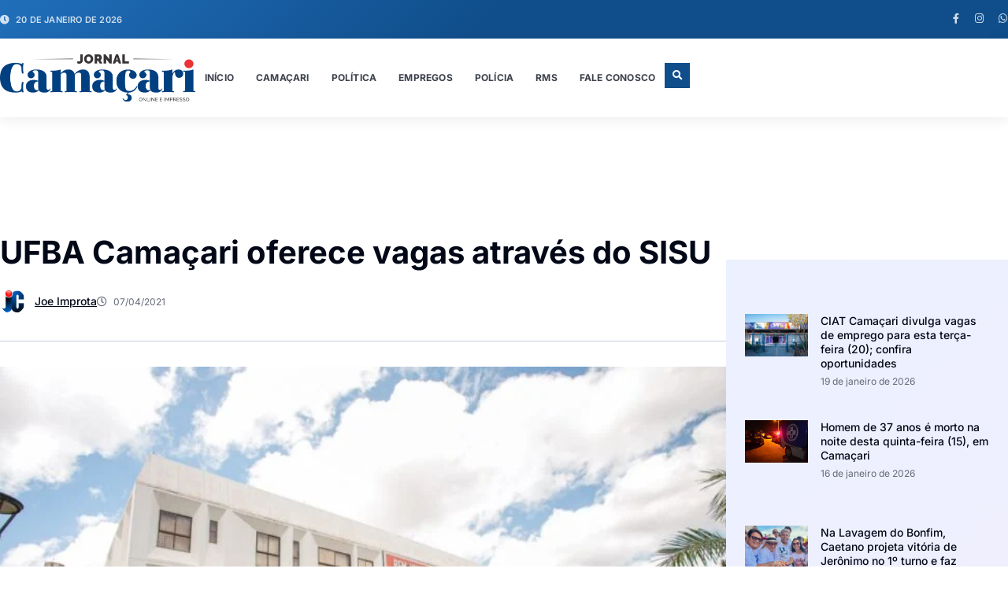

--- FILE ---
content_type: text/css
request_url: https://jornalcamacari.com.br/wp-content/uploads/elementor/css/post-34623.css?ver=1768867685
body_size: 1803
content:
.elementor-34623 .elementor-element.elementor-element-41b8f334{--display:flex;--flex-direction:row;--container-widget-width:calc( ( 1 - var( --container-widget-flex-grow ) ) * 100% );--container-widget-height:100%;--container-widget-flex-grow:1;--container-widget-align-self:stretch;--flex-wrap-mobile:wrap;--justify-content:space-between;--align-items:center;--gap:12px 20px;--row-gap:12px;--column-gap:20px;--padding-top:12px;--padding-bottom:12px;--padding-left:0px;--padding-right:0px;--z-index:99;}.elementor-34623 .elementor-element.elementor-element-41b8f334:not(.elementor-motion-effects-element-type-background), .elementor-34623 .elementor-element.elementor-element-41b8f334 > .elementor-motion-effects-container > .elementor-motion-effects-layer{background-color:transparent;background-image:linear-gradient(135deg, var( --e-global-color-primary ) 0%, var( --e-global-color-accent ) 48%);}.elementor-34623 .elementor-element.elementor-element-507aa739 .elementor-icon-list-icon i{color:var( --e-global-color-d9112cd );transition:color 0.3s;}.elementor-34623 .elementor-element.elementor-element-507aa739 .elementor-icon-list-icon svg{fill:var( --e-global-color-d9112cd );transition:fill 0.3s;}.elementor-34623 .elementor-element.elementor-element-507aa739{--e-icon-list-icon-size:12px;--e-icon-list-icon-align:left;--e-icon-list-icon-margin:0 calc(var(--e-icon-list-icon-size, 1em) * 0.25) 0 0;--icon-vertical-align:center;--icon-vertical-offset:-1px;}.elementor-34623 .elementor-element.elementor-element-507aa739 .elementor-icon-list-icon{padding-inline-end:0px;}.elementor-34623 .elementor-element.elementor-element-507aa739 .elementor-icon-list-item > .elementor-icon-list-text, .elementor-34623 .elementor-element.elementor-element-507aa739 .elementor-icon-list-item > a{font-family:var( --e-global-typography-bff4b0b-font-family ), Sans-serif;font-size:var( --e-global-typography-bff4b0b-font-size );font-weight:var( --e-global-typography-bff4b0b-font-weight );text-transform:var( --e-global-typography-bff4b0b-text-transform );line-height:var( --e-global-typography-bff4b0b-line-height );letter-spacing:var( --e-global-typography-bff4b0b-letter-spacing );}.elementor-34623 .elementor-element.elementor-element-507aa739 .elementor-icon-list-text{color:var( --e-global-color-d9112cd );transition:color 0.3s;}.elementor-34623 .elementor-element.elementor-element-52060182{--grid-template-columns:repeat(0, auto);--icon-size:13px;--grid-column-gap:12px;--grid-row-gap:0px;}.elementor-34623 .elementor-element.elementor-element-52060182 .elementor-widget-container{text-align:right;}.elementor-34623 .elementor-element.elementor-element-52060182 .elementor-social-icon{background-color:var( --e-global-color-0e78c35 );--icon-padding:0em;}.elementor-34623 .elementor-element.elementor-element-52060182 .elementor-social-icon i{color:var( --e-global-color-d9112cd );}.elementor-34623 .elementor-element.elementor-element-52060182 .elementor-social-icon svg{fill:var( --e-global-color-d9112cd );}.elementor-34623 .elementor-element.elementor-element-52060182 .elementor-social-icon:hover{background-color:var( --e-global-color-0e78c35 );}.elementor-34623 .elementor-element.elementor-element-52060182 .elementor-social-icon:hover i{color:var( --e-global-color-cb2acc7 );}.elementor-34623 .elementor-element.elementor-element-52060182 .elementor-social-icon:hover svg{fill:var( --e-global-color-cb2acc7 );}.elementor-34623 .elementor-element.elementor-element-198a89c2{--display:flex;--flex-direction:row;--container-widget-width:calc( ( 1 - var( --container-widget-flex-grow ) ) * 100% );--container-widget-height:100%;--container-widget-flex-grow:1;--container-widget-align-self:stretch;--flex-wrap-mobile:wrap;--align-items:center;--gap:32px 32px;--row-gap:32px;--column-gap:32px;box-shadow:0px 3px 16px 0px rgba(15.451521739130431, 23.909728733459342, 62.900000000000006, 0.08);--padding-top:20px;--padding-bottom:20px;--padding-left:0px;--padding-right:0px;--z-index:99;}.elementor-34623 .elementor-element.elementor-element-198a89c2:not(.elementor-motion-effects-element-type-background), .elementor-34623 .elementor-element.elementor-element-198a89c2 > .elementor-motion-effects-container > .elementor-motion-effects-layer{background-color:var( --e-global-color-cb2acc7 );}.elementor-34623 .elementor-element.elementor-element-79e9ebbf{--display:flex;--flex-direction:column;--container-widget-width:100%;--container-widget-height:initial;--container-widget-flex-grow:0;--container-widget-align-self:initial;--flex-wrap-mobile:wrap;}.elementor-34623 .elementor-element.elementor-element-39138551{--display:flex;--flex-direction:row;--container-widget-width:calc( ( 1 - var( --container-widget-flex-grow ) ) * 100% );--container-widget-height:100%;--container-widget-flex-grow:1;--container-widget-align-self:stretch;--flex-wrap-mobile:wrap;--justify-content:flex-end;--align-items:center;--gap:0px 32px;--row-gap:0px;--column-gap:32px;}.elementor-34623 .elementor-element.elementor-element-5f58b8a3 .elementor-menu-toggle{margin-left:auto;background-color:var( --e-global-color-0e78c35 );}.elementor-34623 .elementor-element.elementor-element-5f58b8a3 .elementor-nav-menu .elementor-item{font-family:var( --e-global-typography-accent-font-family ), Sans-serif;font-size:var( --e-global-typography-accent-font-size );font-weight:var( --e-global-typography-accent-font-weight );text-transform:var( --e-global-typography-accent-text-transform );font-style:var( --e-global-typography-accent-font-style );text-decoration:var( --e-global-typography-accent-text-decoration );line-height:var( --e-global-typography-accent-line-height );letter-spacing:var( --e-global-typography-accent-letter-spacing );}.elementor-34623 .elementor-element.elementor-element-5f58b8a3 .elementor-nav-menu--main .elementor-item{color:#3C414C;fill:#3C414C;padding-left:12px;padding-right:12px;padding-top:12px;padding-bottom:12px;}.elementor-34623 .elementor-element.elementor-element-5f58b8a3 .elementor-nav-menu--main .elementor-item:hover,
					.elementor-34623 .elementor-element.elementor-element-5f58b8a3 .elementor-nav-menu--main .elementor-item.elementor-item-active,
					.elementor-34623 .elementor-element.elementor-element-5f58b8a3 .elementor-nav-menu--main .elementor-item.highlighted,
					.elementor-34623 .elementor-element.elementor-element-5f58b8a3 .elementor-nav-menu--main .elementor-item:focus{color:var( --e-global-color-primary );fill:var( --e-global-color-primary );}.elementor-34623 .elementor-element.elementor-element-5f58b8a3 .elementor-nav-menu--main .elementor-item.elementor-item-active{color:var( --e-global-color-primary );}.elementor-34623 .elementor-element.elementor-element-5f58b8a3{--e-nav-menu-horizontal-menu-item-margin:calc( 4px / 2 );}.elementor-34623 .elementor-element.elementor-element-5f58b8a3 .elementor-nav-menu--main:not(.elementor-nav-menu--layout-horizontal) .elementor-nav-menu > li:not(:last-child){margin-bottom:4px;}.elementor-34623 .elementor-element.elementor-element-5f58b8a3 .elementor-nav-menu--dropdown a, .elementor-34623 .elementor-element.elementor-element-5f58b8a3 .elementor-menu-toggle{color:var( --e-global-color-text );fill:var( --e-global-color-text );}.elementor-34623 .elementor-element.elementor-element-5f58b8a3 .elementor-nav-menu--dropdown{background-color:var( --e-global-color-cb2acc7 );border-style:solid;border-width:8px 8px 8px 8px;border-color:var( --e-global-color-cb2acc7 );border-radius:0px 0px 0px 0px;}.elementor-34623 .elementor-element.elementor-element-5f58b8a3 .elementor-nav-menu--dropdown a:hover,
					.elementor-34623 .elementor-element.elementor-element-5f58b8a3 .elementor-nav-menu--dropdown a.elementor-item-active,
					.elementor-34623 .elementor-element.elementor-element-5f58b8a3 .elementor-nav-menu--dropdown a.highlighted,
					.elementor-34623 .elementor-element.elementor-element-5f58b8a3 .elementor-menu-toggle:hover{color:var( --e-global-color-primary );}.elementor-34623 .elementor-element.elementor-element-5f58b8a3 .elementor-nav-menu--dropdown a:hover,
					.elementor-34623 .elementor-element.elementor-element-5f58b8a3 .elementor-nav-menu--dropdown a.elementor-item-active,
					.elementor-34623 .elementor-element.elementor-element-5f58b8a3 .elementor-nav-menu--dropdown a.highlighted{background-color:var( --e-global-color-8062fd5 );}.elementor-34623 .elementor-element.elementor-element-5f58b8a3 .elementor-nav-menu--dropdown a.elementor-item-active{color:var( --e-global-color-primary );background-color:var( --e-global-color-8062fd5 );}.elementor-34623 .elementor-element.elementor-element-5f58b8a3 .elementor-nav-menu--dropdown .elementor-item, .elementor-34623 .elementor-element.elementor-element-5f58b8a3 .elementor-nav-menu--dropdown  .elementor-sub-item{font-family:var( --e-global-typography-accent-font-family ), Sans-serif;font-size:var( --e-global-typography-accent-font-size );font-weight:var( --e-global-typography-accent-font-weight );text-transform:var( --e-global-typography-accent-text-transform );font-style:var( --e-global-typography-accent-font-style );text-decoration:var( --e-global-typography-accent-text-decoration );letter-spacing:var( --e-global-typography-accent-letter-spacing );}.elementor-34623 .elementor-element.elementor-element-5f58b8a3 .elementor-nav-menu--dropdown li:first-child a{border-top-left-radius:0px;border-top-right-radius:0px;}.elementor-34623 .elementor-element.elementor-element-5f58b8a3 .elementor-nav-menu--dropdown li:last-child a{border-bottom-right-radius:0px;border-bottom-left-radius:0px;}.elementor-34623 .elementor-element.elementor-element-5f58b8a3 .elementor-nav-menu--main .elementor-nav-menu--dropdown, .elementor-34623 .elementor-element.elementor-element-5f58b8a3 .elementor-nav-menu__container.elementor-nav-menu--dropdown{box-shadow:0px 0px 20px 0px rgba(12.36878996337428, 7.997737771739136, 40.428125000000016, 0.1);}.elementor-34623 .elementor-element.elementor-element-5f58b8a3 .elementor-nav-menu--dropdown a{padding-left:12px;padding-right:12px;padding-top:9px;padding-bottom:9px;}.elementor-34623 .elementor-element.elementor-element-5f58b8a3 .elementor-nav-menu--dropdown li:not(:last-child){border-style:none;border-bottom-width:0px;}.elementor-34623 .elementor-element.elementor-element-5f58b8a3 div.elementor-menu-toggle{color:var( --e-global-color-text );}.elementor-34623 .elementor-element.elementor-element-5f58b8a3 div.elementor-menu-toggle svg{fill:var( --e-global-color-text );}.elementor-34623 .elementor-element.elementor-element-5f58b8a3 div.elementor-menu-toggle:hover{color:var( --e-global-color-primary );}.elementor-34623 .elementor-element.elementor-element-5f58b8a3 div.elementor-menu-toggle:hover svg{fill:var( --e-global-color-primary );}.elementor-34623 .elementor-element.elementor-element-20f7e055 .elementor-search-form{text-align:center;}.elementor-34623 .elementor-element.elementor-element-20f7e055 .elementor-search-form__toggle{--e-search-form-toggle-size:32px;--e-search-form-toggle-color:var( --e-global-color-cb2acc7 );--e-search-form-toggle-background-color:var( --e-global-color-accent );--e-search-form-toggle-icon-size:calc(40em / 100);--e-search-form-toggle-border-radius:0px;}.elementor-34623 .elementor-element.elementor-element-20f7e055.elementor-search-form--skin-full_screen .elementor-search-form__container{background-color:#053869;}.elementor-34623 .elementor-element.elementor-element-20f7e055 input[type="search"].elementor-search-form__input{font-family:var( --e-global-typography-fa61f50-font-family ), Sans-serif;font-size:var( --e-global-typography-fa61f50-font-size );font-weight:var( --e-global-typography-fa61f50-font-weight );line-height:var( --e-global-typography-fa61f50-line-height );}.elementor-34623 .elementor-element.elementor-element-20f7e055 .elementor-search-form__input,
					.elementor-34623 .elementor-element.elementor-element-20f7e055 .elementor-search-form__icon,
					.elementor-34623 .elementor-element.elementor-element-20f7e055 .elementor-lightbox .dialog-lightbox-close-button,
					.elementor-34623 .elementor-element.elementor-element-20f7e055 .elementor-lightbox .dialog-lightbox-close-button:hover,
					.elementor-34623 .elementor-element.elementor-element-20f7e055.elementor-search-form--skin-full_screen input[type="search"].elementor-search-form__input{color:var( --e-global-color-secondary );fill:var( --e-global-color-secondary );}.elementor-34623 .elementor-element.elementor-element-20f7e055:not(.elementor-search-form--skin-full_screen) .elementor-search-form__container{border-color:var( --e-global-color-cb2acc7 );border-width:4px 4px 4px 4px;border-radius:0px;}.elementor-34623 .elementor-element.elementor-element-20f7e055.elementor-search-form--skin-full_screen input[type="search"].elementor-search-form__input{border-color:var( --e-global-color-cb2acc7 );border-width:4px 4px 4px 4px;border-radius:0px;}.elementor-34623 .elementor-element.elementor-element-20f7e055 .elementor-search-form__toggle:hover{--e-search-form-toggle-color:var( --e-global-color-cb2acc7 );--e-search-form-toggle-background-color:var( --e-global-color-accent );}.elementor-34623 .elementor-element.elementor-element-20f7e055 .elementor-search-form__toggle:focus{--e-search-form-toggle-color:var( --e-global-color-cb2acc7 );--e-search-form-toggle-background-color:var( --e-global-color-accent );}.elementor-theme-builder-content-area{height:400px;}.elementor-location-header:before, .elementor-location-footer:before{content:"";display:table;clear:both;}@media(max-width:1024px){.elementor-34623 .elementor-element.elementor-element-41b8f334{--padding-top:12px;--padding-bottom:12px;--padding-left:40px;--padding-right:40px;}.elementor-34623 .elementor-element.elementor-element-507aa739 .elementor-icon-list-item > .elementor-icon-list-text, .elementor-34623 .elementor-element.elementor-element-507aa739 .elementor-icon-list-item > a{font-size:var( --e-global-typography-bff4b0b-font-size );line-height:var( --e-global-typography-bff4b0b-line-height );letter-spacing:var( --e-global-typography-bff4b0b-letter-spacing );}.elementor-34623 .elementor-element.elementor-element-198a89c2{--padding-top:16px;--padding-bottom:16px;--padding-left:40px;--padding-right:40px;}.elementor-34623 .elementor-element.elementor-element-5f58b8a3 .elementor-nav-menu .elementor-item{font-size:var( --e-global-typography-accent-font-size );line-height:var( --e-global-typography-accent-line-height );letter-spacing:var( --e-global-typography-accent-letter-spacing );}.elementor-34623 .elementor-element.elementor-element-5f58b8a3 .elementor-nav-menu--dropdown .elementor-item, .elementor-34623 .elementor-element.elementor-element-5f58b8a3 .elementor-nav-menu--dropdown  .elementor-sub-item{font-size:var( --e-global-typography-accent-font-size );letter-spacing:var( --e-global-typography-accent-letter-spacing );}.elementor-34623 .elementor-element.elementor-element-5f58b8a3 .elementor-nav-menu--dropdown{border-width:8px 8px 8px 8px;}.elementor-34623 .elementor-element.elementor-element-5f58b8a3 .elementor-nav-menu--dropdown a{padding-left:32px;padding-right:32px;padding-top:10px;padding-bottom:10px;}.elementor-34623 .elementor-element.elementor-element-5f58b8a3{--nav-menu-icon-size:24px;}.elementor-34623 .elementor-element.elementor-element-20f7e055 input[type="search"].elementor-search-form__input{font-size:var( --e-global-typography-fa61f50-font-size );line-height:var( --e-global-typography-fa61f50-line-height );}}@media(max-width:767px){.elementor-34623 .elementor-element.elementor-element-41b8f334{--gap:0px 0px;--row-gap:0px;--column-gap:0px;--padding-top:10px;--padding-bottom:10px;--padding-left:20px;--padding-right:20px;}.elementor-34623 .elementor-element.elementor-element-507aa739 .elementor-icon-list-item > .elementor-icon-list-text, .elementor-34623 .elementor-element.elementor-element-507aa739 .elementor-icon-list-item > a{font-size:var( --e-global-typography-bff4b0b-font-size );line-height:var( --e-global-typography-bff4b0b-line-height );letter-spacing:var( --e-global-typography-bff4b0b-letter-spacing );}.elementor-34623 .elementor-element.elementor-element-52060182{--icon-size:14px;--grid-column-gap:10px;}.elementor-34623 .elementor-element.elementor-element-198a89c2{--flex-direction:row;--container-widget-width:initial;--container-widget-height:100%;--container-widget-flex-grow:1;--container-widget-align-self:stretch;--flex-wrap-mobile:wrap;--gap:0px 24px;--row-gap:0px;--column-gap:24px;--padding-top:16px;--padding-bottom:16px;--padding-left:20px;--padding-right:20px;}.elementor-34623 .elementor-element.elementor-element-79e9ebbf{--width:48%;--margin-top:0px;--margin-bottom:0px;--margin-left:0px;--margin-right:0px;}.elementor-34623 .elementor-element.elementor-element-39138551{--width:44%;--align-items:center;--container-widget-width:calc( ( 1 - var( --container-widget-flex-grow ) ) * 100% );--gap:0px 16px;--row-gap:0px;--column-gap:16px;}.elementor-34623 .elementor-element.elementor-element-5f58b8a3 > .elementor-widget-container{margin:-4px 0px -4px 0px;padding:0px 0px 0px 0px;}.elementor-34623 .elementor-element.elementor-element-5f58b8a3 .elementor-nav-menu .elementor-item{font-size:var( --e-global-typography-accent-font-size );line-height:var( --e-global-typography-accent-line-height );letter-spacing:var( --e-global-typography-accent-letter-spacing );}.elementor-34623 .elementor-element.elementor-element-5f58b8a3 .elementor-nav-menu--dropdown .elementor-item, .elementor-34623 .elementor-element.elementor-element-5f58b8a3 .elementor-nav-menu--dropdown  .elementor-sub-item{font-size:var( --e-global-typography-accent-font-size );letter-spacing:var( --e-global-typography-accent-letter-spacing );}.elementor-34623 .elementor-element.elementor-element-5f58b8a3 .elementor-nav-menu--dropdown a{padding-left:20px;padding-right:20px;padding-top:9px;padding-bottom:9px;}.elementor-34623 .elementor-element.elementor-element-5f58b8a3{--nav-menu-icon-size:24px;}.elementor-34623 .elementor-element.elementor-element-20f7e055 input[type="search"].elementor-search-form__input{font-size:var( --e-global-typography-fa61f50-font-size );line-height:var( --e-global-typography-fa61f50-line-height );}}@media(min-width:768px){.elementor-34623 .elementor-element.elementor-element-79e9ebbf{--width:24%;}.elementor-34623 .elementor-element.elementor-element-39138551{--width:100%;}}@media(max-width:1024px) and (min-width:768px){.elementor-34623 .elementor-element.elementor-element-79e9ebbf{--width:48%;}.elementor-34623 .elementor-element.elementor-element-39138551{--width:80%;}}